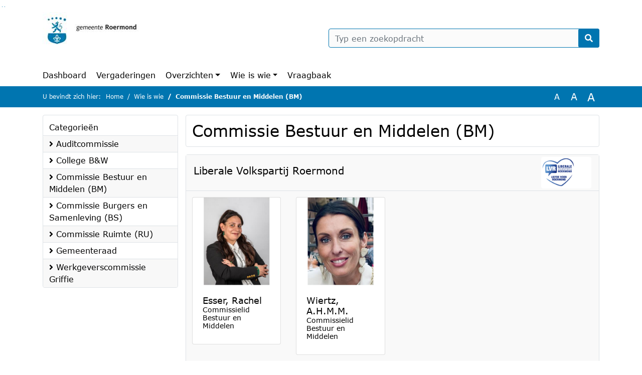

--- FILE ---
content_type: text/html; charset=utf-8
request_url: https://roermond.bestuurlijkeinformatie.nl/People/Profiles/242f620a-0e1c-4243-a49d-4d514b8a6d2e
body_size: 869901
content:
<!DOCTYPE html>
<html lang="nl">
<head>
    <meta charset="utf-8" />
    <meta name="viewport" content="width=device-width, initial-scale=1.0">
    <title>Commissie Bestuur en Middelen (BM) Roermond - iBabs Publieksportaal</title>
    <link rel="SHORTCUT ICON" href="/favicon.svg?v=20210707" />
<link rel="icon" type="image/png" sizes="16x16" href="/Images/icons/ibabs/favicon-16x16.png?x46223">
<link rel="icon" type="image/png" sizes="32x32" href="/Images/icons/ibabs/favicon-32x32.png?x46223">
<link rel="icon" type="image/svg+xml" sizes="any" href="/favicon.svg?x46223">
<link rel="apple-touch-icon" href="/favicon.svg?x46223">
<link rel="apple-touch-icon" sizes="152x152" href="/Images/icons/ibabs/touch-icon-ipad.png?x46223">
<link rel="apple-touch-icon" sizes="167x167" href="/Images/icons/ibabs/touch-icon-ipad-retina.png?x46223">
<link rel="apple-touch-icon" sizes="180x180" href="/Images/icons/ibabs/touch-icon-iphone-retina.png?x46223">


    <link href="https://fonts.googleapis.com/css?family=Open+Sans:300,400,600,700,800" rel="stylesheet" />
    <link href="/Content/css?v=D-O9VFCAyJBB8XEPmMsnpG95XXUEHBJPXwTmEDlWT0I1" rel="stylesheet"/>

    <link href='/Content/cssparse?v=GwY4XHn5VbZxFlS8RAaRX5uQYXQffa-el0jQVsPNdzs1' rel='stylesheet' data-include-ie-parse />


<link href='/Content/Fonts/Verdana.css' rel='stylesheet' data-include-ie-parse />
<link href='/Base/SiteCss' rel='stylesheet' data-include-ie-parse />

    

    <script src="/Script/ApplicationInsights"></script>
</head>
<body data-site-name="Roermond">
    <div id="wrapper">
        <div class="skipcontent">
            <a href="#content" class="btn btn-ris sr-only sr-only-focusable" tabindex="0">Ga naar de inhoud van deze pagina</a>
            <a href="#search-input" class="btn btn-ris sr-only sr-only-focusable" tabindex="0">Ga naar het zoeken</a>
            <a href="#navigation" class="btn btn-ris sr-only sr-only-focusable" tabindex="0">Ga naar het menu</a>
        </div>
        <header id="header">
            <div class="container">
                <div class="row align-items-center">
                    <div class="col-left col-md-6">
                        <div class="d-flex justify-content-between align-items-center">
                            <div class="logo">
                                <a href="#" id="logo" >
                                        <img alt="Logo Roermond" src="[data-uri]" />
                                </a>
                            </div>
                            <div class="d-block d-md-none">
                                <button type="button" class="navbar-toggler collapsed" data-toggle="collapse" data-target="#navbar" aria-expanded="false" aria-controls="navbar">
                                    <span class="navbar-toggler-icon" aria-hidden="true"></span>
                                    <span class="navbar-toggler-text">Menu</span>
                                </button>
                            </div>
                        </div>
                    </div>
                    <div class="col-right col-md-6">
                        <div class="form-inline justify-content-end d-none d-md-flex search-box">
                            <label class="sr-only" for="search-input">Zoeken naar</label>
                            <input class="form-control input-search" id="search-input" name="search" type="text" placeholder="Typ een zoekopdracht" aria-label="Typ een zoekopdracht" data-search-url="/Search" />
                            <button class="btn btn-search" type="button" id="search-button" aria-label="Nu zoeken">
                                <i class="fas fa-search" aria-hidden="true"></i>
                            </button>
                        </div>
                    </div>
                </div>
            </div>
        </header>
        <nav id="navigation" class="navbar navbar-expand-md">
            <div class="container">
                <div id="navbar" class="collapse navbar-collapse">
                    <ul class="navbar-nav mr-auto">
                        <li class="nav-item" id="nav-item-dashboard">
                            <a href="/" class="nav-link">Dashboard</a>
                        </li>
                        <li class="nav-item" id="nav-item-calendar">
                            <a href="/Calendar" class="nav-link">Vergaderingen</a>
                        </li>
                            <li class="nav-item dropdown" id="nav-item-report">
                                <a href="#" class="nav-link dropdown-toggle" data-toggle="dropdown" aria-haspopup="true" aria-expanded="false" id="nav-link-report">Overzichten</a>
                                <div class="dropdown-menu" aria-labelledby="nav-link-report">
                                    <a class="dropdown-item" href="/Reports">Overzichten</a>
                                        <a class="dropdown-item ml-md-3" href="/Reports/Details/8fb7a075-3907-4b81-87d8-24c059501e0e">Amendementen</a>
                                        <a class="dropdown-item ml-md-3" href="/Reports/Details/40f99c11-00cc-4014-a94a-0923eb8af46d">Commissie informatiebrieven</a>
                                        <a class="dropdown-item ml-md-3" href="/Reports/Details/73a7d056-93c1-4a68-ab75-f84126892d17">Commissie-adviezen</a>
                                        <a class="dropdown-item ml-md-3" href="/Reports/Details/b9352305-a8eb-4c33-8d6d-102e196bf7b6">Commissievragen</a>
                                        <a class="dropdown-item ml-md-3" href="/Reports/Details/19303c35-d68f-47cf-819f-a77a386a16b8">Documenten raad/griffie</a>
                                        <a class="dropdown-item ml-md-3" href="/Reports/Details/200e8f18-dbf3-4e1a-a785-eaabe34767d9">Moties</a>
                                        <a class="dropdown-item ml-md-3" href="/Reports/Details/75dcd1b9-9e77-44b0-be44-49c2ef2d3092">Raadsinformatiebrieven</a>
                                        <a class="dropdown-item ml-md-3" href="/Reports/Details/721f575b-bb07-4c09-b4b2-5477550c9bbf">Schriftelijke vragen (artikel 43)</a>
                                        <a class="dropdown-item ml-md-3" href="/Reports/Details/39ef998d-8617-45e2-99af-8db6881d11a5">Toezeggingen</a>
                                </div>
                            </li>
                                                                                                        <li class="nav-item dropdown" id="nav-item-people">
                                    <a href="#" class="nav-link dropdown-toggle" data-toggle="dropdown" aria-haspopup="true" aria-expanded="false" id="nav-link-people">Wie is wie</a>
                                    <div class="dropdown-menu" aria-labelledby="nav-link-people">
                                        <a class="dropdown-item" href="/People">Wie is wie</a>
                                            <a class="dropdown-item ml-md-3" href="/People/Profiles/7332875b-ad78-4cce-b74c-b8bc87ebce62">Auditcommissie</a>
                                            <a class="dropdown-item ml-md-3" href="/People/Profiles/26dfc293-2785-44c8-9605-0b336b4a587e">College B&amp;W</a>
                                            <a class="dropdown-item ml-md-3" href="/People/Profiles/242f620a-0e1c-4243-a49d-4d514b8a6d2e">Commissie Bestuur en Middelen (BM)</a>
                                            <a class="dropdown-item ml-md-3" href="/People/Profiles/862c5f2c-525f-467a-a904-263c4c746c4c">Commissie Burgers en Samenleving (BS)</a>
                                            <a class="dropdown-item ml-md-3" href="/People/Profiles/27fb51db-1274-4fc7-b549-a964ba119c02">Commissie Ruimte (RU)</a>
                                            <a class="dropdown-item ml-md-3" href="/People/Profiles/8a1669ef-7879-474d-9c9e-f041efcf5ecc">Gemeenteraad</a>
                                            <a class="dropdown-item ml-md-3" href="/People/Profiles/2b33f11d-8daa-418b-82ff-09212ef0ac9d">Werkgeverscommissie Griffie</a>
                                    </div>
                                </li>
                                                                            <li class="nav-item" id="nav-item-help">
                                <a href="/Help" class="nav-link">Vraagbaak</a>
                            </li>
                                            </ul>
                </div>
            </div>
        </nav>
        <div id="mobile-searchbox" class="d-block d-md-none">
            <div class="container">
                <div class="row align-items-center">
                    <div class="col">
                        <div class="form-inline justify-content-end search-box">
                            <input class="form-control input-search" id="search-input-sm" name="search" type="text" placeholder="Typ een zoekopdracht" aria-label="Typ een zoekopdracht" data-search-url="/Search" />
                            <button class="btn btn-search" type="button" id="search-button-sm" aria-label="Nu zoeken">
                                <i class="fas fa-search" aria-hidden="true"></i>
                            </button>
                        </div>
                    </div>
                </div>
            </div>
        </div>
        <div id="breadcrumb">
            <div class="container">
                <nav class="navbar navbar-expand-md" aria-label="Kruimelpad">
                    <span class="breadcrumb-pre-text">
                        U bevindt zich hier:
                    </span>
                    <ol class="breadcrumb mr-auto">
                        <li class="breadcrumb-item">
                            <a href="/">Home</a>
                        </li>
                        
    <li class="breadcrumb-item">
        <a href="/People">
            Wie is wie
        </a>
    </li>
    <li class="breadcrumb-item active" aria-current="page">
        Commissie Bestuur en Middelen (BM)
    </li>

                    </ol>
                    <div class="font-size">
                        <ul>
                            <li class="align-middle">
                                <button type="button" data-size="1.0" aria-label="Zet de tekst in de originele tekst grootte." aria-pressed="true">A</button>
                            </li>
                            <li class="align-middle">
                                <button type="button" data-size="1.2" aria-label="Vergroot de tekst met 20% ten opzichte van de originele tekst grootte." aria-pressed="false">A</button>
                            </li>
                            <li class="align-middle">
                                <button type="button" data-size="1.4" aria-label="Vergroot de tekst met 40% ten opzichte van de originele tekst grootte." aria-pressed="false">A</button>
                            </li>
                        </ul>
                    </div>
                </nav>
            </div>
        </div>
        <main id="content" class="d-flex">
            <div class="container d-flex align-items-stretch flex-fill">
                


<div class="row maincontent sidecontent-left flex-fill">
    <aside class="col-md-3 col-lg-3" id="sidecontent-left">
        <div class="widget">
            <fieldset>
                <legend class="widgetLabel">
                    Categorie&#235;n
                </legend>
                <div class="widgetContent">
                    <ul id="filterCategories" class="list-group">
                            <li class="list-group-item">
                                <span>
                                    <a href="/People/Profiles/7332875b-ad78-4cce-b74c-b8bc87ebce62">
                                        <i class="fa fa-angle-right" aria-hidden="true"></i>
                                        Auditcommissie
                                    </a>
                                </span>
                            </li>
                            <li class="list-group-item">
                                <span>
                                    <a href="/People/Profiles/26dfc293-2785-44c8-9605-0b336b4a587e">
                                        <i class="fa fa-angle-right" aria-hidden="true"></i>
                                        College B&amp;W
                                    </a>
                                </span>
                            </li>
                            <li class="list-group-item">
                                <span>
                                    <a href="/People/Profiles/242f620a-0e1c-4243-a49d-4d514b8a6d2e">
                                        <i class="fa fa-angle-right" aria-hidden="true"></i>
                                        Commissie Bestuur en Middelen (BM)
                                    </a>
                                </span>
                            </li>
                            <li class="list-group-item">
                                <span>
                                    <a href="/People/Profiles/862c5f2c-525f-467a-a904-263c4c746c4c">
                                        <i class="fa fa-angle-right" aria-hidden="true"></i>
                                        Commissie Burgers en Samenleving (BS)
                                    </a>
                                </span>
                            </li>
                            <li class="list-group-item">
                                <span>
                                    <a href="/People/Profiles/27fb51db-1274-4fc7-b549-a964ba119c02">
                                        <i class="fa fa-angle-right" aria-hidden="true"></i>
                                        Commissie Ruimte (RU)
                                    </a>
                                </span>
                            </li>
                            <li class="list-group-item">
                                <span>
                                    <a href="/People/Profiles/8a1669ef-7879-474d-9c9e-f041efcf5ecc">
                                        <i class="fa fa-angle-right" aria-hidden="true"></i>
                                        Gemeenteraad
                                    </a>
                                </span>
                            </li>
                            <li class="list-group-item">
                                <span>
                                    <a href="/People/Profiles/2b33f11d-8daa-418b-82ff-09212ef0ac9d">
                                        <i class="fa fa-angle-right" aria-hidden="true"></i>
                                        Werkgeverscommissie Griffie
                                    </a>
                                </span>
                            </li>
                    </ul>
                </div>
            </fieldset>
        </div>
    </aside>
    <section class="col-md-9 maincontent" id="maincontent">
        <div id="seats-spread" class="row">
            <div class="box col">
                <div class="box-inner">
                    <div class="box-header">
                        <h1>Commissie Bestuur en Middelen (BM)</h1>
                    </div>
                </div>
            </div>
        </div>
        <div id="parties" class="row">
            <div class="box col">
                <div class="box-inner">
                    <div class="box-content">
                            <div class="fractie"
                                  
                                 data-filter-type="fractie"
                                 data-fractie-value="Liberale Volkspartij Roermond"
                                 data-fractie-seats="2"
                                 data-fractie-color="0400fa"
                                  >
                                    <div class="fractieHeader d-flex justify-content-between align-items-center">
                                        <div class="col fractieNaam">
                                            <h2>
                                                Liberale Volkspartij Roermond
                                            </h2>
                                        </div>
                                        <div class="col fractieLogo">
                                                <img src="[data-uri]" alt="Logo Liberale Volkspartij Roermond" class="rounded" />
                                        </div>
                                    </div>
                                <div class="fractieInner">
                                    <div class="fractieBestuursleden row">
                                            <div class="bestuurslid col-sm-6 col-lg-4 col-xl-3" data-filter-type="functie" data-functie-value="Commissielid Bestuur en Middelen">
                                                <a href="/People/Details/2f8b1d91-3c66-44b7-9be3-adbd48e05bae?categoryId=242f620a-0e1c-4243-a49d-4d514b8a6d2e">
                                                    <div class="card">
                                                            <div class="image">
                                                                <img src="[data-uri]"
                                                                     alt="" class="img img-responsive full-width" />
                                                            </div>
                                                        <div class="card-body">
                                                            <h3>Esser, Rachel</h3>
                                                            <div class="bestuurslidFunction">
Commissielid Bestuur en Middelen                                                            </div>
                                                            <div class="bestuurslidInfoRow address">
                                                                <i class="fa fa-address-book" aria-hidden="true"></i>
                                                                <span>
                                                                    <br />
                                                                     
                                                                </span>
                                                            </div>
                                                            <div class="bestuurslidInfoRow phone">
                                                                <i class="fa fa-phone-square" aria-hidden="true"></i>
                                                                <span>
                                                                    
                                                                </span>
                                                            </div>
                                                            <div class="bestuurslidInfoRow email">
                                                                <i class="fa fa-envelope" aria-hidden="true"></i>
                                                                <span>
                                                                    rachelesser_bm@icloud.com
                                                                </span>
                                                            </div>
                                                            <div class="bestuurslidInfoRow moreinfo">
                                                                Meer informatie
                                                                
                                                            </div>
                                                        </div>
                                                    </div>
                                                </a>
                                            </div>
                                            <div class="bestuurslid col-sm-6 col-lg-4 col-xl-3" data-filter-type="functie" data-functie-value="Commissielid Bestuur en Middelen">
                                                <a href="/People/Details/53b7fccf-7ea3-4297-9351-b88b86655b99?categoryId=242f620a-0e1c-4243-a49d-4d514b8a6d2e">
                                                    <div class="card">
                                                            <div class="image">
                                                                <img src="[data-uri]"
                                                                     alt="" class="img img-responsive full-width" />
                                                            </div>
                                                        <div class="card-body">
                                                            <h3>Wiertz, A.H.M.M.</h3>
                                                            <div class="bestuurslidFunction">
Commissielid Bestuur en Middelen                                                            </div>
                                                            <div class="bestuurslidInfoRow address">
                                                                <i class="fa fa-address-book" aria-hidden="true"></i>
                                                                <span>
                                                                    <br />
                                                                     
                                                                </span>
                                                            </div>
                                                            <div class="bestuurslidInfoRow phone">
                                                                <i class="fa fa-phone-square" aria-hidden="true"></i>
                                                                <span>
                                                                    06-19120035
                                                                </span>
                                                            </div>
                                                            <div class="bestuurslidInfoRow email">
                                                                <i class="fa fa-envelope" aria-hidden="true"></i>
                                                                <span>
                                                                    anoukwiertz@hotmail.com
                                                                </span>
                                                            </div>
                                                            <div class="bestuurslidInfoRow moreinfo">
                                                                Meer informatie
                                                                
                                                            </div>
                                                        </div>
                                                    </div>
                                                </a>
                                            </div>
                                    </div>
                                </div>
                                <div class="clearfix"></div>
                            </div>
                            <div class="fractie"
                                  
                                 data-filter-type="fractie"
                                 data-fractie-value="GroenLinks"
                                 data-fractie-seats="1"
                                 data-fractie-color="fc0056"
                                  >
                                    <div class="fractieHeader d-flex justify-content-between align-items-center">
                                        <div class="col fractieNaam">
                                            <h2>
                                                GroenLinks
                                            </h2>
                                        </div>
                                        <div class="col fractieLogo">
                                                <img src="[data-uri]" alt="Logo GroenLinks" class="rounded" />
                                        </div>
                                    </div>
                                <div class="fractieInner">
                                    <div class="fractieBestuursleden row">
                                            <div class="bestuurslid col-sm-6 col-lg-4 col-xl-3" data-filter-type="functie" data-functie-value="Commissielid Bestuur en Middelen">
                                                <a href="/People/Details/573a3751-62ce-4ec8-8fbe-42b079de589f?categoryId=242f620a-0e1c-4243-a49d-4d514b8a6d2e">
                                                    <div class="card">
                                                            <div class="image">
                                                                <img src="[data-uri]"
                                                                     alt="" class="img img-responsive full-width" />
                                                            </div>
                                                        <div class="card-body">
                                                            <h3>Claessens, Paula</h3>
                                                            <div class="bestuurslidFunction">
Commissielid Bestuur en Middelen                                                            </div>
                                                            <div class="bestuurslidInfoRow address">
                                                                <i class="fa fa-address-book" aria-hidden="true"></i>
                                                                <span>
                                                                    <br />
                                                                     
                                                                </span>
                                                            </div>
                                                            <div class="bestuurslidInfoRow phone">
                                                                <i class="fa fa-phone-square" aria-hidden="true"></i>
                                                                <span>
                                                                    
                                                                </span>
                                                            </div>
                                                            <div class="bestuurslidInfoRow email">
                                                                <i class="fa fa-envelope" aria-hidden="true"></i>
                                                                <span>
                                                                    claessensps@gmail.com
                                                                </span>
                                                            </div>
                                                            <div class="bestuurslidInfoRow moreinfo">
                                                                Meer informatie
                                                                
                                                            </div>
                                                        </div>
                                                    </div>
                                                </a>
                                            </div>
                                    </div>
                                </div>
                                <div class="clearfix"></div>
                            </div>
                            <div class="fractie"
                                  
                                 data-filter-type="fractie"
                                 data-fractie-value="Christen Democratisch Appel"
                                 data-fractie-seats="1"
                                 data-fractie-color="74ff00"
                                  >
                                    <div class="fractieHeader d-flex justify-content-between align-items-center">
                                        <div class="col fractieNaam">
                                            <h2>
                                                Christen Democratisch Appel
                                            </h2>
                                        </div>
                                        <div class="col fractieLogo">
                                                <img src="[data-uri]" alt="Logo Christen Democratisch Appel" class="rounded" />
                                        </div>
                                    </div>
                                <div class="fractieInner">
                                    <div class="fractieBestuursleden row">
                                            <div class="bestuurslid col-sm-6 col-lg-4 col-xl-3" data-filter-type="functie" data-functie-value="Commissielid Bestuur en Middelen">
                                                <a href="/People/Details/1fc5901f-9097-4913-99f2-c7db273284a0?categoryId=242f620a-0e1c-4243-a49d-4d514b8a6d2e">
                                                    <div class="card">
                                                            <div class="image">
                                                                <img src="[data-uri]"
                                                                     alt="" class="img img-responsive full-width" />
                                                            </div>
                                                        <div class="card-body">
                                                            <h3>Delden, Mat van</h3>
                                                            <div class="bestuurslidFunction">
Commissielid Bestuur en Middelen                                                            </div>
                                                            <div class="bestuurslidInfoRow address">
                                                                <i class="fa fa-address-book" aria-hidden="true"></i>
                                                                <span>
                                                                    <br />
                                                                     
                                                                </span>
                                                            </div>
                                                            <div class="bestuurslidInfoRow phone">
                                                                <i class="fa fa-phone-square" aria-hidden="true"></i>
                                                                <span>
                                                                    06-39840013
                                                                </span>
                                                            </div>
                                                            <div class="bestuurslidInfoRow email">
                                                                <i class="fa fa-envelope" aria-hidden="true"></i>
                                                                <span>
                                                                    matvandelden@gmail.com
                                                                </span>
                                                            </div>
                                                            <div class="bestuurslidInfoRow moreinfo">
                                                                Meer informatie
                                                                
                                                            </div>
                                                        </div>
                                                    </div>
                                                </a>
                                            </div>
                                    </div>
                                </div>
                                <div class="clearfix"></div>
                            </div>
                            <div class="fractie"
                                  
                                 data-filter-type="fractie"
                                 data-fractie-value="Demokraten Swalmen"
                                 data-fractie-seats="1"
                                 data-fractie-color="0052ee"
                                  >
                                    <div class="fractieHeader d-flex justify-content-between align-items-center">
                                        <div class="col fractieNaam">
                                            <h2>
                                                Demokraten Swalmen
                                            </h2>
                                        </div>
                                        <div class="col fractieLogo">
                                                <img src="[data-uri]" alt="Logo Demokraten Swalmen" class="rounded" />
                                        </div>
                                    </div>
                                <div class="fractieInner">
                                    <div class="fractieBestuursleden row">
                                            <div class="bestuurslid col-sm-6 col-lg-4 col-xl-3" data-filter-type="functie" data-functie-value="Commissielid Bestuur en Middelen">
                                                <a href="/People/Details/d3a770f1-c5cb-4c92-97e1-1de72fb9846f?categoryId=242f620a-0e1c-4243-a49d-4d514b8a6d2e">
                                                    <div class="card">
                                                            <div class="image">
                                                                <img src="[data-uri]"
                                                                     alt="" class="img img-responsive full-width" />
                                                            </div>
                                                        <div class="card-body">
                                                            <h3>Damen, Leon</h3>
                                                            <div class="bestuurslidFunction">
Commissielid Bestuur en Middelen                                                            </div>
                                                            <div class="bestuurslidInfoRow address">
                                                                <i class="fa fa-address-book" aria-hidden="true"></i>
                                                                <span>
                                                                    <br />
                                                                     
                                                                </span>
                                                            </div>
                                                            <div class="bestuurslidInfoRow phone">
                                                                <i class="fa fa-phone-square" aria-hidden="true"></i>
                                                                <span>
                                                                    06-10738803
                                                                </span>
                                                            </div>
                                                            <div class="bestuurslidInfoRow email">
                                                                <i class="fa fa-envelope" aria-hidden="true"></i>
                                                                <span>
                                                                    leon.damen@demokratenswalmen.nl
                                                                </span>
                                                            </div>
                                                            <div class="bestuurslidInfoRow moreinfo">
                                                                Meer informatie
                                                                
                                                            </div>
                                                        </div>
                                                    </div>
                                                </a>
                                            </div>
                                    </div>
                                </div>
                                <div class="clearfix"></div>
                            </div>
                            <div class="fractie"
                                  
                                 data-filter-type="fractie"
                                 data-fractie-value="Stadspartij Roermond"
                                 data-fractie-seats="1"
                                 data-fractie-color="ffa200"
                                  >
                                    <div class="fractieHeader d-flex justify-content-between align-items-center">
                                        <div class="col fractieNaam">
                                            <h2>
                                                Stadspartij Roermond
                                            </h2>
                                        </div>
                                        <div class="col fractieLogo">
                                                <img src="[data-uri]" alt="Logo Stadspartij Roermond" class="rounded" />
                                        </div>
                                    </div>
                                <div class="fractieInner">
                                    <div class="fractieBestuursleden row">
                                            <div class="bestuurslid col-sm-6 col-lg-4 col-xl-3" data-filter-type="functie" data-functie-value="Commissielid Bestuur en Middelen">
                                                <a href="/People/Details/10d01431-e1e7-4c76-8e84-3e181e74aa3d?categoryId=242f620a-0e1c-4243-a49d-4d514b8a6d2e">
                                                    <div class="card">
                                                            <div class="image">
                                                                <img src="[data-uri]"
                                                                     alt="" class="img img-responsive full-width" />
                                                            </div>
                                                        <div class="card-body">
                                                            <h3>Julicher, Ger</h3>
                                                            <div class="bestuurslidFunction">
Commissielid Bestuur en Middelen                                                            </div>
                                                            <div class="bestuurslidInfoRow address">
                                                                <i class="fa fa-address-book" aria-hidden="true"></i>
                                                                <span>
                                                                    <br />
                                                                     
                                                                </span>
                                                            </div>
                                                            <div class="bestuurslidInfoRow phone">
                                                                <i class="fa fa-phone-square" aria-hidden="true"></i>
                                                                <span>
                                                                    
                                                                </span>
                                                            </div>
                                                            <div class="bestuurslidInfoRow email">
                                                                <i class="fa fa-envelope" aria-hidden="true"></i>
                                                                <span>
                                                                    gerjulicher@stadspartij-roermond.nl
                                                                </span>
                                                            </div>
                                                            <div class="bestuurslidInfoRow moreinfo">
                                                                Meer informatie
                                                                
                                                            </div>
                                                        </div>
                                                    </div>
                                                </a>
                                            </div>
                                    </div>
                                </div>
                                <div class="clearfix"></div>
                            </div>
                            <div class="fractie"
                                  
                                 data-filter-type="fractie"
                                 data-fractie-value="Volkspartij voor Vrijheid en Democratie"
                                 data-fractie-seats="1"
                                 data-fractie-color="c1671f"
                                  >
                                    <div class="fractieHeader d-flex justify-content-between align-items-center">
                                        <div class="col fractieNaam">
                                            <h2>
                                                Volkspartij voor Vrijheid en Democratie
                                            </h2>
                                        </div>
                                        <div class="col fractieLogo">
                                                <img src="[data-uri]" alt="Logo Volkspartij voor Vrijheid en Democratie" class="rounded" />
                                        </div>
                                    </div>
                                <div class="fractieInner">
                                    <div class="fractieBestuursleden row">
                                            <div class="bestuurslid col-sm-6 col-lg-4 col-xl-3" data-filter-type="functie" data-functie-value="Commissielid Bestuur en Middelen">
                                                <a href="/People/Details/94c7b571-28e9-4031-b0ae-d96ba653efb0?categoryId=242f620a-0e1c-4243-a49d-4d514b8a6d2e">
                                                    <div class="card">
                                                        <div class="card-body">
                                                            <h3>Hermans, Paul</h3>
                                                            <div class="bestuurslidFunction">
Commissielid Bestuur en Middelen                                                            </div>
                                                            <div class="bestuurslidInfoRow address">
                                                                <i class="fa fa-address-book" aria-hidden="true"></i>
                                                                <span>
                                                                    <br />
                                                                     
                                                                </span>
                                                            </div>
                                                            <div class="bestuurslidInfoRow phone">
                                                                <i class="fa fa-phone-square" aria-hidden="true"></i>
                                                                <span>
                                                                    06-21882859
                                                                </span>
                                                            </div>
                                                            <div class="bestuurslidInfoRow email">
                                                                <i class="fa fa-envelope" aria-hidden="true"></i>
                                                                <span>
                                                                    pjc.hermans+vvd-roermond@gmail.com
                                                                </span>
                                                            </div>
                                                            <div class="bestuurslidInfoRow moreinfo">
                                                                Meer informatie
                                                                
                                                            </div>
                                                        </div>
                                                    </div>
                                                </a>
                                            </div>
                                    </div>
                                </div>
                                <div class="clearfix"></div>
                            </div>
                            <div class="fractie"
                                  
                                 data-filter-type="fractie"
                                 data-fractie-value="Democraten 66"
                                 data-fractie-seats="1"
                                 data-fractie-color="00ff2a"
                                  >
                                    <div class="fractieHeader d-flex justify-content-between align-items-center">
                                        <div class="col fractieNaam">
                                            <h2>
                                                Democraten 66
                                            </h2>
                                        </div>
                                        <div class="col fractieLogo">
                                                <img src="[data-uri]" alt="Logo Democraten 66" class="rounded" />
                                        </div>
                                    </div>
                                <div class="fractieInner">
                                    <div class="fractieBestuursleden row">
                                            <div class="bestuurslid col-sm-6 col-lg-4 col-xl-3" data-filter-type="functie" data-functie-value="Commissielid Bestuur en Middelen">
                                                <a href="/People/Details/4e5f8c53-93ed-49b2-9c70-621385c521f5?categoryId=242f620a-0e1c-4243-a49d-4d514b8a6d2e">
                                                    <div class="card">
                                                            <div class="image">
                                                                <img src="[data-uri]"
                                                                     alt="" class="img img-responsive full-width" />
                                                            </div>
                                                        <div class="card-body">
                                                            <h3>Krabbenborg, Martin</h3>
                                                            <div class="bestuurslidFunction">
Commissielid Bestuur en Middelen                                                            </div>
                                                            <div class="bestuurslidInfoRow address">
                                                                <i class="fa fa-address-book" aria-hidden="true"></i>
                                                                <span>
                                                                    Brededwarsstraat 56<br />
                                                                    6042 GH Roermond
                                                                </span>
                                                            </div>
                                                            <div class="bestuurslidInfoRow phone">
                                                                <i class="fa fa-phone-square" aria-hidden="true"></i>
                                                                <span>
                                                                    06-10801672
                                                                </span>
                                                            </div>
                                                            <div class="bestuurslidInfoRow email">
                                                                <i class="fa fa-envelope" aria-hidden="true"></i>
                                                                <span>
                                                                    m.krabbenborg@kpnplanet.nl
                                                                </span>
                                                            </div>
                                                            <div class="bestuurslidInfoRow moreinfo">
                                                                Meer informatie
                                                                
                                                            </div>
                                                        </div>
                                                    </div>
                                                </a>
                                            </div>
                                    </div>
                                </div>
                                <div class="clearfix"></div>
                            </div>
                            <div class="fractie"
                                  
                                 data-filter-type="fractie"
                                 data-fractie-value="Partij van de Arbeid"
                                 data-fractie-seats="1"
                                 data-fractie-color="ff0000"
                                  >
                                    <div class="fractieHeader d-flex justify-content-between align-items-center">
                                        <div class="col fractieNaam">
                                            <h2>
                                                Partij van de Arbeid
                                            </h2>
                                        </div>
                                        <div class="col fractieLogo">
                                                <img src="[data-uri]" alt="Logo Partij van de Arbeid" class="rounded" />
                                        </div>
                                    </div>
                                <div class="fractieInner">
                                    <div class="fractieBestuursleden row">
                                            <div class="bestuurslid col-sm-6 col-lg-4 col-xl-3" data-filter-type="functie" data-functie-value="Commissielid Bestuur en Middelen">
                                                <a href="/People/Details/aaa77eca-ac4f-4673-96e1-8da76dc338bf?categoryId=242f620a-0e1c-4243-a49d-4d514b8a6d2e">
                                                    <div class="card">
                                                        <div class="card-body">
                                                            <h3>Popara, L.</h3>
                                                            <div class="bestuurslidFunction">
Commissielid Bestuur en Middelen                                                            </div>
                                                            <div class="bestuurslidInfoRow address">
                                                                <i class="fa fa-address-book" aria-hidden="true"></i>
                                                                <span>
                                                                    <br />
                                                                     
                                                                </span>
                                                            </div>
                                                            <div class="bestuurslidInfoRow phone">
                                                                <i class="fa fa-phone-square" aria-hidden="true"></i>
                                                                <span>
                                                                    06-12084387
                                                                </span>
                                                            </div>
                                                            <div class="bestuurslidInfoRow email">
                                                                <i class="fa fa-envelope" aria-hidden="true"></i>
                                                                <span>
                                                                    griffie@roermond.nl
                                                                </span>
                                                            </div>
                                                            <div class="bestuurslidInfoRow moreinfo">
                                                                Meer informatie
                                                                
                                                            </div>
                                                        </div>
                                                    </div>
                                                </a>
                                            </div>
                                    </div>
                                </div>
                                <div class="clearfix"></div>
                            </div>
                            <div class="fractie"
                                  
                                 data-filter-type="fractie"
                                 data-fractie-value="Socialistische Partij"
                                 data-fractie-seats="1"
                                 data-fractie-color="fff800"
                                  >
                                    <div class="fractieHeader d-flex justify-content-between align-items-center">
                                        <div class="col fractieNaam">
                                            <h2>
                                                Socialistische Partij
                                            </h2>
                                        </div>
                                        <div class="col fractieLogo">
                                                <img src="[data-uri]" alt="Logo Socialistische Partij" class="rounded" />
                                        </div>
                                    </div>
                                <div class="fractieInner">
                                    <div class="fractieBestuursleden row">
                                            <div class="bestuurslid col-sm-6 col-lg-4 col-xl-3" data-filter-type="functie" data-functie-value="Commissielid Bestuur en Middelen">
                                                <a href="/People/Details/be7e6ea1-e208-4897-b88d-13e47f20ca96?categoryId=242f620a-0e1c-4243-a49d-4d514b8a6d2e">
                                                    <div class="card">
                                                        <div class="card-body">
                                                            <h3>Janssens, Frans</h3>
                                                            <div class="bestuurslidFunction">
Commissielid Bestuur en Middelen                                                            </div>
                                                            <div class="bestuurslidInfoRow address">
                                                                <i class="fa fa-address-book" aria-hidden="true"></i>
                                                                <span>
                                                                    Kruisherenstraat 221<br />
                                                                    6041 HK          Roermond
                                                                </span>
                                                            </div>
                                                            <div class="bestuurslidInfoRow phone">
                                                                <i class="fa fa-phone-square" aria-hidden="true"></i>
                                                                <span>
                                                                    06-10662125
                                                                </span>
                                                            </div>
                                                            <div class="bestuurslidInfoRow email">
                                                                <i class="fa fa-envelope" aria-hidden="true"></i>
                                                                <span>
                                                                    janssensfrans8@gmail.com
                                                                </span>
                                                            </div>
                                                            <div class="bestuurslidInfoRow moreinfo">
                                                                Meer informatie
                                                                
                                                            </div>
                                                        </div>
                                                    </div>
                                                </a>
                                            </div>
                                    </div>
                                </div>
                                <div class="clearfix"></div>
                            </div>
                    </div>
                </div>
            </div>
        </div>
    </section>
</div>



            </div>
        </main>
                <footer id="footer-new">
                    <div class="container">
                        <div class="row justify-content-end align-items-start">
                            <div class="box mb-0 col-md-auto">
                                <div class="box-inner">
                                    <div class="box-content p-0 py-1">
                                        <ul class="list-group list-group-horizontal">
                                            <li class="list-group-item">
                                                <span>
                                                    <a href="https://www.ibabs.com">
                                                        iBabs Vergadermanagement
                                                        <i class="fas fa-external-link-alt"></i>
                                                    </a>
                                                </span>
                                            </li>
                                            <li class="list-group-item">
                                                <span>
                                                    <a href=https://portal.ibabs.eu/>
                                                        Inloggen
                                                    <i class="fas fa-external-link-alt"></i>
                                                </a>
                                            </span>
                                        </li>
                                    </ul>
                                </div>
                            </div>
                        </div>
                    </div>
                </div>
            </footer>

    </div>

    <script src="/scripts/main?v=DJZiH23W5dphf0OvlR2xsncTlu3UMUqyomKYo9qym7w1"></script>

    <script src="/scripts/localization/nl?v=meRI3Lzz9Ko3fJUOcqRMr0B15-3iMzakUQ7OHp8nYy81"></script>

    <script src="/Scripts/views/layout.js"></script>


    <script type='module' src='/lib/duetds-datepicker/duet.esm.js'></script>

    <script nomodule src='/lib/duetds-datepicker/duet.js'></script>


    

</body>
</html>


--- FILE ---
content_type: text/css; charset=utf-8
request_url: https://roermond.bestuurlijkeinformatie.nl/Base/SiteCss
body_size: 1491
content:
:root {--font-family: Verdana;--active-agenda-color: #0075b0;--active-agenda-text-color: #ffffff;--box-hovering-color: #0075b0;--box-hovering-text-color: #ffffff;--breadcrumb-color: #0075b0;--breadcrumb-text-color: #ffffff;--button-color: #0075b0;--button-color-rgba: rgba(0, 117, 176, 0.75);--button-border-color: #0075b0;--button-text-color: #ffffff;--button-hover-color: #ffffff;--button-hover-border-color: #0075b0;--button-hover-text-color: #0075b0;--calendar-event-item-color: #0075b0;--calendar-event-item-border-color: #0075b0;--calendar-event-item-text-color: #ffffff;--calendar-event-item-hover-color: #0075b0;--calendar-event-item-hover-border-color: #0075b0;--calendar-event-item-hover-text-color: #ffffff;--calendar-events-current-day: #0075b0;--calendar-events-current-day-text-color: #ffffff;--calendar-header-color: #0075b0;--calendar-header-text-color: #ffffff;--collapsed-content-rows-title: #0075b0;--datepicker-hover-color: #0075b0;--datepicker-hover-text-color: #ffffff;--datepicker-today-color: #0075b0;--default-link-hover-color: #0075b0;--results-hover-color: #0075b0;--results-hover-text-color: #ffffff;--table-hover-color: #0075b0;--table-border-hover-color: #0075b0;--table-hover-text-color: #ffffff;--navbar-toggle-icon: url("data:image/svg+xml,%3csvg xmlns='http://www.w3.org/2000/svg' width='30' height='30' viewBox='0 0 30 30'%3e%3cpath stroke='%230075b0' stroke-linecap='round' stroke-miterlimit='10' stroke-width='2' d='M4 7h22M4 15h22M4 23h22'/%3e%3c/svg%3e");}